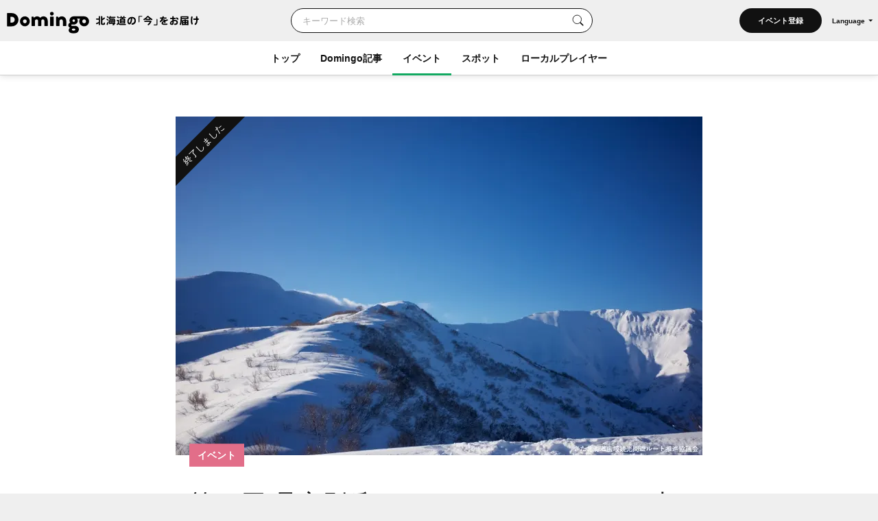

--- FILE ---
content_type: text/html; charset=UTF-8
request_url: https://domingo.ne.jp/event/42878
body_size: 60522
content:
<!DOCTYPE html>
<html lang="ja">

<head>

    <meta name="viewport" content="width=device-width,initial-scale=1">
    <meta charset="utf-8">
    <meta name="description" content="第13回 暑寒別岳ジャイアントスラローム大会 （増毛町）のイベント情報。ジャイアントスラローム大会">
    <meta name="format-detection" content="telephone=no">
    <meta name="csrf-token" content="newQUZgPIGH7T1W2LKjFRPPI6GE4BKlTgD4JUKlg">

                        <title>第13回 暑寒別岳ジャイアントスラローム大会（増毛町）| Domingo -ドミンゴ-</title>
            
    <meta property="og:type" content="article">
    <meta property="og:title" content="第13回 暑寒別岳ジャイアントスラローム大会（増毛町）| Domingo -ドミンゴ-">
    <meta property="og:description" content="第13回 暑寒別岳ジャイアントスラローム大会 （増毛町）のイベント情報。ジャイアントスラローム大会">
    <meta property="og:site_name" content="全179市町村公認！北海道の「今」をお届け Domingo -ドミンゴ-">
    <meta property="og:url" content="https://domingo.ne.jp/event/42878">
    <meta property="og:locale" content="ja_JP">
    <meta property="og:image" content="https://p1-634a4370.imageflux.jp/w=768,f=webp:auto,q=78/https%3A%2F%2Fapi.domingo.ne.jp%2Fupload%2Fevent%2F202002%2F81baa0d66265038f3b6b5a5cb3a5fbe9.png" />
    <meta property="og:image:width" content="1080" />
    <meta property="og:image:height" content="720" />
    <meta name="twitter:card" content="summary_large_image" />
    <meta name="twitter:creator" content="@cfm_domingo" />
    <meta name="twitter:site" content="@cfm_domingo" />

    
            <meta name="robots" content="noindex, nofollow">
    
    <link rel="stylesheet" href="https://fonts.googleapis.com/icon?family=Material+Icons">
    <link rel="stylesheet" type="text/css" href="/css/reset.css">
    <link rel="stylesheet" href="https://cdnjs.cloudflare.com/ajax/libs/lity/2.4.1/lity.min.css" integrity="sha512-UiVP2uTd2EwFRqPM4IzVXuSFAzw+Vo84jxICHVbOA1VZFUyr4a6giD9O3uvGPFIuB2p3iTnfDVLnkdY7D/SJJQ==" crossorigin="anonymous" referrerpolicy="no-referrer" />
    <link rel="stylesheet" type="text/css" href="//cdn.jsdelivr.net/npm/slick-carousel@1.8.1/slick/slick.css" />
    <link rel="stylesheet" href="https://ajax.googleapis.com/ajax/libs/jqueryui/1.12.1/themes/smoothness/jquery-ui.css">
    <link rel="stylesheet" type="text/css" href="/css/style.css?202511261614">

    <script src="https://code.jquery.com/jquery-3.5.1.min.js"></script>
    <script src="https://cdnjs.cloudflare.com/ajax/libs/lity/2.4.1/lity.min.js" integrity="sha512-UU0D/t+4/SgJpOeBYkY+lG16MaNF8aqmermRIz8dlmQhOlBnw6iQrnt4Ijty513WB3w+q4JO75IX03lDj6qQNA==" crossorigin="anonymous" referrerpolicy="no-referrer"></script>
    <script type="text/javascript" src="//ajax.aspnetcdn.com/ajax/jQuery/jquery-1.9.1.min.js"></script>
    <script type="text/javascript" src="/js/jquery.uploadThumbs.js"></script>
    <script src="https://ajax.googleapis.com/ajax/libs/jqueryui/1.12.1/jquery-ui.min.js"></script>
    <script src="https://ajax.googleapis.com/ajax/libs/jqueryui/1/i18n/jquery.ui.datepicker-ja.min.js"></script>
    <script type="text/javascript" src="/js/css_browser_selector.js"></script>
    <script type="text/javascript" src="//cdn.jsdelivr.net/npm/slick-carousel@1.8.1/slick/slick.min.js"></script>
    <script type="text/javascript" src="/js/function.js?202511261614"></script>
    <script src="https://cdnjs.cloudflare.com/ajax/libs/bodymovin/5.8.0/lottie.min.js" type="text/javascript"></script>
    <script type="text/javascript" src="//mlb.valuecommerce.com/mylinkbox.js" async></script>
    <script type="text/javascript" src="/js/loading.js?20211224"></script>

    <link rel="shortcut icon" href="/images/favicon.ico" type="image/x-icon">
    <link rel="apple-touch-icon" href="/images/touch-icon.png" sizes="180x180">

    
    
            
        <link rel="canonical" href="https://domingo.ne.jp/event/42878" />
        <link rel="alternate" hreflang="ja" href="https://domingo.ne.jp/event/42878" />
        <link rel="alternate" hreflang="en" href="https://domingo.ne.jp/en/event/42878" />
        <link rel="alternate" hreflang="zh-CN" href="https://domingo.ne.jp/zh-CN/event/42878" />
        <link rel="alternate" hreflang="zh-TW" href="https://domingo.ne.jp/zh-TW/event/42878" />
        <link rel="alternate" hreflang="ko" href="https://domingo.ne.jp/ko/event/42878" />
    
    

    <script>
        $(function () {
            $.datepicker.setDefaults($.datepicker.regional["ja"]);
            $("#date1").datepicker();
            $("#date2").datepicker();
        });
    </script>

    <script>
        $(function () {
            $('#hero_slider').slick({
                autoplay: true,
                autoplaySpeed: 5000,
                centerMode :true,
                variableWidth: true,
                dots: true,
                responsive: [{
                    breakpoint: 561,
                    settings: {
                        centerMode:false,
                        variableWidth:false,
                        arrows: false,
                    }
                }]
            });

            var bnr_dots_flag = true;
            if($('#bnr_slider li').length == 1){
                bnr_dots_flag = false;
            }
            $('#bnr_slider').slick({
                autoplay: false,
                autoplaySpeed: 5000,
                draggable: false,
                slidesToShow: 3,
                arrows: false,
                responsive: [{
                    breakpoint: 561,
                    settings: {
                        autoplay: true,
                        draggable: true,
                        slidesToShow: 1,
                        dots: bnr_dots_flag,
                    }
                }]
            });

            $('#article__hero_slider').slick({
                autoplay: true,
                autoplaySpeed: 5000,
                dots: true,
                arrows: false
            });
        });
    </script>

    
    <script type="text/javascript">
        (function(c,l,a,r,i,t,y){
            c[a]=c[a]||function(){(c[a].q=c[a].q||[]).push(arguments)};
            t=l.createElement(r);t.async=1;t.src="https://www.clarity.ms/tag/"+i;
            y=l.getElementsByTagName(r)[0];y.parentNode.insertBefore(t,y);
        })(window, document, "clarity", "script", "or105tq0yj");
    </script>

    
    <script>(function(w,d,s,l,i){w[l]=w[l]||[];w[l].push({'gtm.start':
                new Date().getTime(),event:'gtm.js'});var f=d.getElementsByTagName(s)[0],
            j=d.createElement(s),dl=l!='dataLayer'?'&l='+l:'';j.async=true;j.src=
            'https://www.googletagmanager.com/gtm.js?id='+i+dl;f.parentNode.insertBefore(j,f);
        })(window,document,'script','dataLayer','GTM-P2P38DM');</script>
    <!-- End Google Tag Manager -->
</head>

<body>


    
    

    <!-- Google Tag Manager (noscript) -->
    <noscript><iframe src="https://www.googletagmanager.com/ns.html?id=GTM-P2P38DM"
                      height="0" width="0" style="display:none;visibility:hidden"></iframe></noscript>
    <!-- End Google Tag Manager (noscript) -->

                        <div id="wrapper" class="app_bnr_none">
            
        <div class="main_cont">


    <header id="header" class="scroll">
        <div class="app_bnr_wrap hide">

            
            <script>
                function DisableButton(obj) {
                    obj.disabled = true;
                    obj.value = '処理中';
                    obj.form.submit();
                }
            </script>

            
            

            
            
        </div>
        <div class="header_inner">
            <div class="header_top">

                <h1 class="header_logo">
                    <a id="button_top" href="/">
                        <img class="pc" src="/images/logo_header_pc.svg" alt="Domingo-ドミンゴ-">
                        <img class="header_catch pc" src="/images/logo_header_catch_.svg" alt="北海道の「今」をお届け">
                        <img class="sp" src="/images/logo_header_.svg" alt="北海道の「今」をお届け Domingo-ドミンゴ-">
                    </a>
                </h1>

                                    <div class="header_top_search">
                                                    <form class="search" action="/key_word" method="get">
                                                        <div class="search_txtarea">
                                    <input id="key_word" type="text" name="word" placeholder="キーワード検索">
                                </div>
                                <div id="key_word_submit" class="search_icon">
                                    <input id="key_word_search" type="submit" value="">
                                </div>
                            </form>
                    </div>

                    <div class="event_btn_area">
                        
                                                                                    <div class="event_btn">
                                    <a id="event_post_btn" href="/sign_in">イベント登録</a>
                                </div>
                                                    
                        
                        
                                                    <div id="header_lang" class="header_lang">
                                <p class="header_lang_btn">Language</p>
                                <ul class="header_lang_menu">
                                    <li><a href="https://domingo.ne.jp/event/42878">日本語</a></li>
                                    <li><a href="https://domingo.ne.jp/en/event/42878">ENGLISH</a></li>
                                    <li><a href="https://domingo.ne.jp/zh-CN/event/42878">中文简体</a></li>
                                    <li><a href="https://domingo.ne.jp/zh-TW/event/42878">中文繁體</a></li>
                                    <li><a href="https://domingo.ne.jp/ko/event/42878">한국어</a></li>
                                </ul>
                            </div>
                                            </div>

                    









                            </div>

            <div id="header_menu">
                <div class="header_menu_cont">
                    <div class="header_nav">
                        <nav>
                            <div class="header_menu_cont_box global_nav_main">
                                <ul class="header_menu_list">
                                    <!-- SPキーワード検索 -->
                                    <li class="header_menu_search sp">
                                                                                    <form class="search" action="/key_word" method="get">
                                                                                        
                                                <div class="search_txtarea">
                                                    <input id="key_word" type="text" name="word" placeholder="キーワード検索">
                                                </div>
                                                <div id="key_word_submit" class="search_icon">
                                                    <input id="key_word_search" type="submit" value="">
                                                </div>
                                            </form>
                                    </li>
                                    <!-- SPキーワード検索ここまで -->
                                    <li class=""><a href="/">トップ</a></li>
                                    <li class="has_submenu">
                                        <a href="/article/list/1">Domingo記事</a>
                                        <div class="header_submenu">
                                            <div class="header_submenu_inner">
                                                <div class="header_submenu_row">
                                                    <div class="header_submenu_group accordion_wrapper">
                                                        <p class="header_submenu_heading accordion_btn">食べる</p>
                                                        <ul class="header_submenu_list accordion_target">
                                                            <li><a href="/article/list/1/unspecified/sweets">スイーツ・パン</a></li>
                                                            <li><a href="/article/list/1/unspecified/ramen">ラーメン</a></li>
                                                            <li><a href="/article/list/1/unspecified/sushi">寿司</a></li>
                                                            <li><a href="/article/list/1/unspecified/curry">カレー</a></li>
                                                            <li><a href="/article/list/1/unspecified/genghiskhan">ジンギスカン</a></li>
                                                            <li><a href="/article/list/1/unspecified/lunch_buffet">ランチ・ビュッフェ</a></li>
                                                            <li><a href="/article/list/1/unspecified/dinner">ディナー</a></li>
                                                            <li><a href="/article/list/1/unspecified/cafe">カフェ</a></li>
                                                        </ul>
                                                    </div>
                                                    <div class="header_submenu_group accordion_wrapper">
                                                        <p class="header_submenu_heading accordion_btn">お出かけ</p>
                                                        <ul class="header_submenu_list accordion_target">
                                                            <li><a href="/article/list/1/unspecified/event-summary-municipalities-category">イベント</a></li>
                                                            <li><a href="/article/list/1/unspecified/favorite-view">素敵な景色</a></li>
                                                            <li><a href="/article/list/1/unspecified/hokkaido-drive">ドライブ</a></li>
                                                            <li><a href="/article/list/1/unspecified/outdoor-camp">アウトドア・キャンプ</a></li>
                                                            <li><a href="/article/list/1/unspecified/experience">体験</a></li>
                                                            <li><a href="/article/list/1/unspecified/cherry-blossom-autumn-leaves">桜・花見・紅葉</a></li>
                                                            <li><a href="/article/list/1/unspecified/ski-snowboard">スキー場・スノーボード</a></li>
                                                            <li><a href="/article/list/1/unspecified/hotsprings-hotels">温泉・ホテル</a></li>
                                                        </ul>
                                                    </div>
                                                    <div class="header_submenu_group accordion_wrapper">
                                                        <p class="header_submenu_heading accordion_btn">暮らし</p>
                                                        <ul class="header_submenu_list accordion_target">
                                                            <li><a href="/article/list/1/unspecified/people">ひと</a></li>
                                                            <li><a href="/article/list/1/unspecified/town">まち</a></li>
                                                            <li><a href="/article/list/1/unspecified/animal">動物・生き物</a></li>
                                                            <li><a href="/article/list/1/unspecified/culture">カルチャー</a></li>
                                                            <li><a href="/article/list/1/unspecified/history">歴史</a></li>
                                                        </ul>
                                                    </div>
                                                </div>
                                                <hr>
                                                <div class="header_submenu_group accordion_wrapper">
                                                    <p class="header_submenu_heading accordion_btn">エリア別</p>
                                                    <ul class="header_submenu_list accordion_target area">
                                                        <li><a href="/article/list/1/sapporo">札幌</a></li>
                                                        <li><a href="/article/list/1/otaru-niseko">小樽・ニセコ</a></li>
                                                        <li><a href="/article/list/1/asahikawa-furano">旭川・富良野</a></li>
                                                        <li><a href="/article/list/1/hakodate-donan">函館・道南</a></li>
                                                        <li><a href="/article/list/1/obihiro-tokachi">帯広・十勝</a></li>
                                                        <li><a href="/article/list/1/ishikari-sorachi">石狩・空知</a></li>
                                                        <li><a href="/article/list/1/tomakomai-muroran-noboribetsu">苫小牧・室蘭・登別</a></li>
                                                        <li><a href="/article/list/1/kushiro-shiretoko">釧路・知床</a></li>
                                                        <li><a href="/article/list/1/abashiri-ohotsuku">網走・オホーツク</a></li>
                                                        <li><a href="/article/list/1/wakkanai-douhoku">稚内・道北</a></li>
                                                        <li><a href="/article/list/1/hidaka-erimo">日高・えりも</a></li>
                                                        <li><a href="/article/list/1/others">その他</a></li>
                                                    </ul>
                                                </div>
                                            </div>
                                        </div>
                                    </li>
                                    <li class="current has_submenu">
                                        <a href="/event_list/1">イベント</a>
                                        <div class="header_submenu">
                                            <div class="header_submenu_inner">
                                                <div class="header_submenu_row">
                                                    <div class="header_submenu_group accordion_wrapper">
                                                        <p class="header_submenu_heading accordion_btn">観光・催し</p>
                                                        <ul class="header_submenu_list accordion_target">
                                                            <li><a href="/event_list_travel/1">観光</a></li>
                                                            <li><a href="/event_list_festival/1">お祭り</a></li>
                                                            <li><a href="/event_list_food_gourmet/1">食・グルメ</a></li>
                                                            <li><a href="/event_list_entertainment/1">エンタメ</a></li>
                                                            <li><a href="/event_list_exhibition/1">展示</a></li>
                                                        </ul>
                                                    </div>
                                                    <div class="header_submenu_group accordion_wrapper">
                                                        <p class="header_submenu_heading accordion_btn">体験・レジャー</p>
                                                        <ul class="header_submenu_list accordion_target">
                                                            <li><a href="/event_list_experience/1">体験</a></li>
                                                            <li><a href="/event_list_sports/1">スポーツ</a></li>
                                                            <li><a href="/event_list_family/1">ファミリー</a></li>
                                                        </ul>
                                                    </div>
                                                    <div class="header_submenu_group accordion_wrapper">
                                                        <p class="header_submenu_heading accordion_btn">暮らし・学び</p>
                                                        <ul class="header_submenu_list accordion_target">
                                                            <li><a href="/event_list_life/1">暮らし</a></li>
                                                            <li><a href="/event_list_business_seminar/1">ビジネス・セミナー</a></li>
                                                        </ul>
                                                    </div>
                                                </div>
                                                <hr>
                                                <div class="header_submenu_group accordion_wrapper">
                                                    <p class="header_submenu_heading accordion_btn">エリア別</p>
                                                    <ul class="header_submenu_list accordion_target area">
                                                        <li><a href="/event_list_sapporo/1">札幌</a></li>
                                                        <li><a href="/event_list_otaru/1">小樽・ニセコ</a></li>
                                                        <li><a href="/event_list_asahikawa/1">旭川・富良野</a></li>
                                                        <li><a href="/event_list_hakodate/1">函館・道南</a></li>
                                                        <li><a href="/event_list_obihiro/1">帯広・十勝</a></li>
                                                        <li><a href="/event_list_ishikari/1">石狩・空知</a></li>
                                                        <li><a href="/event_list_tomakomai/1">苫小牧・室蘭・登別</a></li>
                                                        <li><a href="/event_list_kushiro/1">釧路・知床</a></li>
                                                        <li><a href="/event_list_abashiri/1">網走・オホーツク</a></li>
                                                        <li><a href="/event_list_wakkanai/1">稚内・道北</a></li>
                                                        <li><a href="/event_list_hidaka/1">日高・えりも</a></li>
                                                        <li><a href="/event_list_dogai/1">北海道外</a></li>
                                                    </ul>
                                                </div>
                                            </div>
                                        </div>
                                    </li>
                                    <li class="has_submenu">
                                        <a href="/spot_list/1">スポット</a>
                                        <div class="header_submenu">
                                            <div class="header_submenu_inner">
                                                <div class="header_submenu_row">
                                                    <div class="header_submenu_group accordion_wrapper">
                                                        <p class="header_submenu_heading accordion_btn">見る・遊ぶ</p>
                                                        <ul class="header_submenu_list accordion_target">
                                                            <li><a href="/spot_list/1/unspecified/sightseeing">観光</a></li>
                                                            <li><a href="/spot_list/1/unspecified/nature">自然・景色</a></li>
                                                            <li><a href="/spot_list/1/unspecified/park">公園</a></li>
                                                            <li><a href="/spot_list/1/unspecified/outdoor">アウトドア</a></li>
                                                            <li><a href="/spot_list/1/unspecified/experience">体験</a></li>
                                                            <li><a href="/spot_list/1/unspecified/exhibition">展示</a></li>
                                                        </ul>
                                                    </div>
                                                    <div class="header_submenu_group accordion_wrapper">
                                                        <p class="header_submenu_heading accordion_btn">食べる・ショッピング</p>
                                                        <ul class="header_submenu_list accordion_target">
                                                            <li><a href="/spot_list/1/unspecified/gourmet">グルメ</a></li>
                                                            <li><a href="/spot_list/1/unspecified/shopping">ショッピング</a></li>
                                                        </ul>
                                                    </div>
                                                    <div class="header_submenu_group accordion_wrapper">
                                                        <p class="header_submenu_heading accordion_btn">泊まる・交流する</p>
                                                        <ul class="header_submenu_list accordion_target">
                                                            <li><a href="/spot_list/1/unspecified/hotel">宿</a></li>
                                                            <li><a href="/spot_list/1/unspecified/hot-spring">温泉・銭湯</a></li>
                                                            <li><a href="/spot_list/1/unspecified/machi-hub">まちハブ</a></li>
                                                        </ul>
                                                    </div>
                                                </div>
                                                <hr>
                                                <div class="header_submenu_group accordion_wrapper">
                                                    <p class="header_submenu_heading accordion_btn">エリア別</p>
                                                    <ul class="header_submenu_list accordion_target area">
                                                        <li><a href="/spot_list/1/Sapporo-Shi">札幌</a></li>
                                                        <li><a href="/spot_list/1/Otaru-Shi">小樽・ニセコ</a></li>
                                                        <li><a href="/spot_list/1/Asahikawa-Shi">旭川・富良野</a></li>
                                                        <li><a href="/spot_list/1/Hakodate-Shi">函館・道南</a></li>
                                                        <li><a href="/spot_list/1/Obihiro-Shi">帯広・十勝</a></li>
                                                        <li><a href="/spot_list/1/Ishikari-Shi">石狩・空知</a></li>
                                                        <li><a href="/spot_list/1/Tomakomai-Shi">苫小牧・室蘭・登別</a></li>
                                                        <li><a href="/spot_list/1/Kushiro-Cho">釧路・知床</a></li>
                                                        <li><a href="/spot_list/1/Abashiri-Shi">網走・オホーツク</a></li>
                                                        <li><a href="/spot_list/1/Wakkanai-Shi">稚内・道北</a></li>
                                                        <li><a href="/spot_list/1/Hidaka-Cho">日高・えりも</a></li>
                                                    </ul>
                                                </div>
                                            </div>
                                        </div>
                                    </li>
                                    <li class=""><a href="/player/list/1">ローカルプレイヤー</a></li>
                                </ul>
                            </div>




                            
                                                            <div class="header_lang">
                                    <ul class="header_lang_menu">
                                        <li><a href="https://domingo.ne.jp/event/42878">日本語</a></li>
                                        <li><a href="https://domingo.ne.jp/en/event/42878">ENGLISH</a></li>
                                        <li><a href="https://domingo.ne.jp/zh-CN/event/42878">中文简体</a></li>
                                        <li><a href="https://domingo.ne.jp/zh-TW/event/42878">中文繁體</a></li>
                                        <li><a href="https://domingo.ne.jp/ko/event/42878">한국어</a></li>
                                    </ul>
                                </div>
                            
                        </nav>
                    </div>
                </div>
                <div id="header_menu_btn"></div>
            </div>
        </div>
    </header>

        </div>


    <div id="main" class="page_detail pink event detail_event">
        <div class="main_inner">
            <article id="article" class="cont">
                <div class="article__hero">
                    <div class="article__hero--inner">
                        <img src="https://p1-634a4370.imageflux.jp/w=768,f=webp:auto,q=78/https%3A%2F%2Fapi.domingo.ne.jp%2Fupload%2Fevent%2F202002%2F81baa0d66265038f3b6b5a5cb3a5fbe9.png" class="article__hero--img" alt="第13回 暑寒別岳ジャイアントスラローム大会（増毛町）| Domingo -ドミンゴ-" decoding="async">
                        <div class="article__label">
                            <p>イベント</p>
                            
                            
                            
                            
                            
                                                    </div>
                                                <div class="article__label_corner">
                            <p>終了しました</p>
                        </div>
                                            </div>
                </div>
                <div class="cont__inner">
                        <div class="cont__doc">
                            <div class="section title_area">
                                <h1>第13回 暑寒別岳ジャイアントスラローム大会</h1>

                                <div class="title_area_sub">
                                                                            <p class="city"><a id="button_event" href="/event_list/1/0/0/0/unspecified/sports">スポーツ</a></p>
                                                                        <p class="city">/</p>
                                                                                                                        
                                        <p class="city"><a id="button_event" href="/event/area/list/113/1">増毛町</a></p>
                                                                                                </div>

                            <script>
                                // URLコピー
                                function copy_url() {
                                    const locate = '';
                                    const element = document.createElement('input');
                                    if (locate !== '') {
                                        element.value = 'https://domingo.ne.jp//event/42878';
                                    } else {
                                        element.value = 'https://domingo.ne.jp/event/42878';
                                    }
                                    document.body.appendChild(element);
                                    element.select();
                                    document.execCommand('copy');
                                    document.body.removeChild(element);

                                    // コピーしました表示
                                    const target = document.getElementById("copy_completed");
                                    target.innerHTML = '<button class="copy_btn" onclick="copy_url()"></button><p class="copy_complete" id="copy_complete">URLをコピーしました</p>';

                                    const target_2 = document.getElementById("copy_completed_2");
                                    target_2.innerHTML = '<button class="copy_btn" onclick="copy_url()"></button><p class="copy_complete" id="copy_complete">URLをコピーしました</p>';

                                    // 3秒後にコピーしました表示をクリア
                                    window.setTimeout(() => {
                                        const target = document.getElementById("copy_completed");
                                        target.innerHTML = '<button class="copy_btn" onclick="copy_url()"></button>';
                                        const target_2 = document.getElementById("copy_completed_2");
                                        target_2.innerHTML = '<button class="copy_btn" onclick="copy_url()"></button>';
                                    }, 3000);
                                }
                            </script>

                            <ul class="share_sns_list">
                                <li>
                                                                            <a class="sns_btn_tw" href="https://twitter.com/intent/tweet?text=%E7%AC%AC13%E5%9B%9E+%E6%9A%91%E5%AF%92%E5%88%A5%E5%B2%B3%E3%82%B8%E3%83%A3%E3%82%A4%E3%82%A2%E3%83%B3%E3%83%88%E3%82%B9%E3%83%A9%E3%83%AD%E3%83%BC%E3%83%A0%E5%A4%A7%E4%BC%9A%0a@cfm_domingo より%0a&url=https://domingo.ne.jp/event/42878" rel="nofollow" target="_blank">
                                            <img src="/images/sns_twitter.svg?20240328" alt="Twitter">
                                        </a>
                                                                    </li>
                                <li>
                                                                            <a class="sns_btn_fb" href="http://www.facebook.com/share.php?quote=%E7%AC%AC13%E5%9B%9E+%E6%9A%91%E5%AF%92%E5%88%A5%E5%B2%B3%E3%82%B8%E3%83%A3%E3%82%A4%E3%82%A2%E3%83%B3%E3%83%88%E3%82%B9%E3%83%A9%E3%83%AD%E3%83%BC%E3%83%A0%E5%A4%A7%E4%BC%9A%0a@Domingo.Hokkaido より&u=https://domingo.ne.jp/event/42878" target="_blank" rel="nofollow">
                                            <img src="/images/sns_facebook.svg" alt="Facebook">
                                        </a>
                                                                    </li>
                                <li>
                                                                            <a class="sns_btn_line" href="http://line.me/R/msg/text/?%E7%AC%AC13%E5%9B%9E+%E6%9A%91%E5%AF%92%E5%88%A5%E5%B2%B3%E3%82%B8%E3%83%A3%E3%82%A4%E3%82%A2%E3%83%B3%E3%83%88%E3%82%B9%E3%83%A9%E3%83%AD%E3%83%BC%E3%83%A0%E5%A4%A7%E4%BC%9A%0ahttps://domingo.ne.jp/event/42878" target="_blank" rel="nofollow">
                                            <img src="/images/sns_line.svg" alt="LINE">
                                        </a>
                                                                    </li>
                                <li id="copy_completed">
                                    <button class="copy_btn" onclick="copy_url()"></button>
                                </li>
                            </ul>

                        </div>

                        
                        <div class="section date_area">
                            <h2>開催日時</h2>
                            <div class="date_area_info">
                                <p class="date">2024年3月10日（日）</p>
                                <p class="time"></p>
                            </div>
                        </div>

                        <div class="section about_area">
                            <h2></h2>
                            <p>ジャイアントスラローム大会<br />
<br />
※イベントの開催状況につきましては、主催者様の公式サイトを必ずご確認ください。</p>
                                                                                </div>

                        
                        <div class="section venue_area">
                            <h2>会場</h2>
                            <p>暑寒別岳スキー場</p>
                            <div class="map">
                                                                    <iframe src="https://www.google.com/maps/embed/v1/place?key=AIzaSyC0YMKUBgbc1ZXc6KxtezaBJegHQspOsag&amp;q=増毛町暑寒沢698-1 暑寒別岳スキー場&amp;center=43.8096233,141.5289522" width="600" height="450" frameborder="0" style="border:0" allowfullscreen></iframe>
                                                            </div>
                                                    </div>

                                                    <div class="section sponsor_area">
                                <h2>主催者</h2>
                                <p>増毛スキー連盟 （増毛町教育委員会内）</p>
                            </div>
                        
                                                    <div class="section contact_area">
                                <h2>お問い合わせ</h2>
                                <p>暑寒別岳ジャイアントスラローム大会事務局(増毛スキー連盟)</p>
                                                                                                    <p class="tel">0164531115</p>
                                                                                            </div>
                        
                        
                    </div>

                    <div class="cont__notes">
                                                                                    <p>概要引用元： <a href="https://www.rumoi.pref.hokkaido.lg.jp/ss/srk/kanko/eventcalender.html" target="_blank">留萌振興局 令和5年度イベントカレンダー</a></p>
                                                                            
                        <p>内容は事前の予告なく変更になる場合がございます。<br>イベントの開催状況につきましては、主催者様の公式サイト等を必ずご確認ください。</p>

                                                    <a id="button_event" class="report" href="/contact-other?event_id=42878" target="_blank">問題を報告する</a>
                                            </div>

                    <ul class="share_sns_list">
                        <li>
                            <a class="sns_btn_tw" href="https://twitter.com/intent/tweet?text=%E7%AC%AC13%E5%9B%9E+%E6%9A%91%E5%AF%92%E5%88%A5%E5%B2%B3%E3%82%B8%E3%83%A3%E3%82%A4%E3%82%A2%E3%83%B3%E3%83%88%E3%82%B9%E3%83%A9%E3%83%AD%E3%83%BC%E3%83%A0%E5%A4%A7%E4%BC%9A%0a@cfm_domingo より%0a&url=https://domingo.ne.jp/event/42878" rel="nofollow" target="_blank">
                                <img src="/images/sns_twitter.svg?20240328" alt="Twitter">
                            </a>
                        </li>
                        <li>
                            <a class="sns_btn_fb" href="http://www.facebook.com/share.php?quote=%E7%AC%AC13%E5%9B%9E+%E6%9A%91%E5%AF%92%E5%88%A5%E5%B2%B3%E3%82%B8%E3%83%A3%E3%82%A4%E3%82%A2%E3%83%B3%E3%83%88%E3%82%B9%E3%83%A9%E3%83%AD%E3%83%BC%E3%83%A0%E5%A4%A7%E4%BC%9A%0a@Domingo.Hokkaido より&u=https://domingo.ne.jp/event/42878" target="_blank" rel="nofollow">
                                <img src="/images/sns_facebook.svg" alt="Facebook">
                            </a>
                        </li>
                        <li>
                            <a class="sns_btn_line" href="http://line.me/R/msg/text/?%E7%AC%AC13%E5%9B%9E+%E6%9A%91%E5%AF%92%E5%88%A5%E5%B2%B3%E3%82%B8%E3%83%A3%E3%82%A4%E3%82%A2%E3%83%B3%E3%83%88%E3%82%B9%E3%83%A9%E3%83%AD%E3%83%BC%E3%83%A0%E5%A4%A7%E4%BC%9A%0ahttps://domingo.ne.jp/event/42878" target="_blank" rel="nofollow">
                                <img src="/images/sns_line.svg" alt="LINE">
                            </a>
                        </li>
                        <li id="copy_completed_2">
                            <button class="copy_btn" onclick="copy_url()"></button>
                        </li>
                    </ul>

                    

                                            <div class="section bnr_area">
                            <a href="https://domingo.ne.jp/notice/detail/52776"><img src="/images/event/bnr_event_spot_publish.jpg" alt="イベント主催者のみなさん！Domingoにイベント情報を掲載しませんか？" decoding="async"></a>
                        </div>
                                    </div>
            </article>

                            <section class="section">
                    <div class="section__inner">
                        <h2 class="section__title">おすすめイベント</h2>
                        <ul class="card__list">

                                                            <li>
                                    <a id="button_event" href="/event/52454">
                                                                                    <p class="card__tmb"><img src="https://p1-634a4370.imageflux.jp/w=768,f=webp:auto,q=78/https%3A%2F%2Fs3.ap-northeast-1.amazonaws.com%2Fdomingo-web.production%2Fevent_upload_images%2F2025%2F11%2F25%2F69251dfd8bf71_1764040189.jpg" alt="" decoding="async"></p>
                                                                                <div class="card__txt">
                                            <p class="card__label pink">イベント
                                                
                                                
                                                
                                                
                                                
                                            </p>
                                                                                        <p class="card__title">第61回 あばしりオホーツク流氷まつり</p>
                                            <p class="card__eventdate"><span>2026年2月7日（土）～8日（日）</span></p>
                                            <p class="card__sub">
                                                お祭り /
                                                                                                                                                            網走市
                                                                                                                                                </p>
                                        </div>
                                    </a>
                                </li>
                                                            <li>
                                    <a id="button_event" href="/event/52396">
                                                                                    <p class="card__tmb"><img src="https://p1-634a4370.imageflux.jp/w=768,f=webp:auto,q=78/https%3A%2F%2Fapi.domingo.ne.jp%2Fupload%2Fevent%2F202511%2F8Gl6ORe7VUDJBToKYEsOocqunrtb6QMj1kkzLYyg.jpg" alt="" decoding="async"></p>
                                                                                <div class="card__txt">
                                            <p class="card__label pink">イベント
                                                
                                                
                                                
                                                
                                                
                                            </p>
                                                                                        <p class="card__title">滝野スノーワールド＜2025-2026＞</p>
                                            <p class="card__eventdate"><span>2025年12月23日（火）～3月31日（火）</span></p>
                                            <p class="card__sub">
                                                観光 /
                                                                                                                                                            札幌市
                                                                                                                                                </p>
                                        </div>
                                    </a>
                                </li>
                                                            <li>
                                    <a id="button_event" href="/event/50450">
                                                                                    <p class="card__tmb"><img src="https://p1-634a4370.imageflux.jp/w=768,f=webp:auto,q=78/https%3A%2F%2Fapi.domingo.ne.jp%2Fupload%2Fevent%2F202503%2F9b79c8a2bec180892e1af0048d8e49fc.jpg" alt="" decoding="async"></p>
                                                                                <div class="card__txt">
                                            <p class="card__label pink">イベント
                                                
                                                
                                                
                                                
                                                
                                            </p>
                                                                                        <p class="card__title">2026さっぽろ雪まつり（第76回）</p>
                                            <p class="card__eventdate"><span>2026年2月4日（水）～11日（水）</span></p>
                                            <p class="card__sub">
                                                お祭り /
                                                                                                                                                            札幌市
                                                                                                                                                </p>
                                        </div>
                                    </a>
                                </li>
                                                            <li>
                                    <a id="button_event" href="/event/52269">
                                                                                    <p class="card__tmb"><img src="https://p1-634a4370.imageflux.jp/w=768,f=webp:auto,q=78/https%3A%2F%2Fs3.ap-northeast-1.amazonaws.com%2Fdomingo-web.production%2Fevent_upload_images%2F2025%2F12%2F26%2F694dd5703d248_1766708592.jpg" alt="" decoding="async"></p>
                                                                                <div class="card__txt">
                                            <p class="card__label pink">イベント
                                                
                                                
                                                
                                                
                                                
                                            </p>
                                                                                        <p class="card__title">千歳･支笏湖氷濤まつり～氷の美術館～＜2026＞</p>
                                            <p class="card__eventdate"><span>2026年1月31日（土）～2月23日（月）</span></p>
                                            <p class="card__sub">
                                                観光 /
                                                                                                                                                            千歳市
                                                                                                                                                </p>
                                        </div>
                                    </a>
                                </li>
                                                            <li>
                                    <a id="button_event" href="/event/52502">
                                                                                    <p class="card__tmb"><img src="https://p1-634a4370.imageflux.jp/w=768,f=webp:auto,q=78/https%3A%2F%2Fs3.ap-northeast-1.amazonaws.com%2Fdomingo-web.production%2Fevent_upload_images%2F2025%2F12%2F03%2F692fc0c3437ac_1764737219.png" alt="" decoding="async"></p>
                                                                                <div class="card__txt">
                                            <p class="card__label pink">イベント
                                                
                                                
                                                
                                                
                                                
                                            </p>
                                                                                        <p class="card__title">第63回 おびひろ氷まつり</p>
                                            <p class="card__eventdate"><span>2026年1月30日（金）～2月1日（日）</span></p>
                                            <p class="card__sub">
                                                お祭り /
                                                                                                                                                            帯広市
                                                                                                                                                </p>
                                        </div>
                                    </a>
                                </li>
                                                            <li>
                                    <a id="button_event" href="/event/52665">
                                                                                    <p class="card__tmb"><img src="https://p1-634a4370.imageflux.jp/w=768,f=webp:auto,q=78/https%3A%2F%2Fs3.ap-northeast-1.amazonaws.com%2Fdomingo-web.production%2Fevent_upload_images%2F2026%2F01%2F06%2F695cb03ddcd94_1767682109.jpg" alt="" decoding="async"></p>
                                                                                <div class="card__txt">
                                            <p class="card__label pink">イベント
                                                
                                                
                                                
                                                
                                                
                                            </p>
                                                                                        <p class="card__title">RISING SUN ROCK FESTIVAL 2026 in EZO</p>
                                            <p class="card__eventdate"><span>2026年8月14日（金）～15日（土）</span></p>
                                            <p class="card__sub">
                                                エンタメ /
                                                                                                                                                            石狩市
                                                                                                                                                                                                                小樽市
                                                                                                                                                </p>
                                        </div>
                                    </a>
                                </li>
                            
                        </ul>
                    </div>
                                            <div class="readmore__btn">
                            <a id="button_event" href="/event_list/related/42878">もっと見る</a>
                        </div>
                                    </section>
            
            <div class="cont__adsbygoogle">
                <style>
                    .adsense_responsive { width: 320px; height: 100px; }
                    @media(min-width: 560px) { .adsense_responsive { width: 468px; height: 60px; } }
                    @media(min-width: 960px) { .adsense_responsive { width: 728px; height: 90px; } }
                </style>
                <script async src="https://pagead2.googlesyndication.com/pagead/js/adsbygoogle.js?client=ca-pub-6299807395149855"
                        crossorigin="anonymous"></script>
                <!-- adsense_responsive -->
                <ins class="adsbygoogle adsense_responsive"
                     style="display:block"
                     data-ad-client="ca-pub-6299807395149855"
                     data-ad-slot="3349476048"></ins>
                <script>
                    (adsbygoogle = window.adsbygoogle || []).push({});
                </script>
            </div>

        </div>
    </div>

    <div class="topic_path">

    <ol>
                                    <li><a href="https://domingo.ne.jp">ホーム</a></li>
                                                <li><a href="https://domingo.ne.jp/event_list/1">イベント</a></li>
                                                <li>第13回 暑寒別岳ジャイアントスラローム大会</li>
                        </ol>
</div>



        
    <footer id="footer">
        <div class="footer_app">
            <div class="footer_app_inner">
                <p class="footer_app_badge"><img src="/images/badge_free.svg" alt="無料"></p>
                <p class="footer_app_logo"><img src="/images/logo_domingo_wht.svg" alt="Domingo"></p>
                <p class="footer_app_title">アプリでもっと便利に！</p>
                <ul class="footer_app_point">
                    <li>
                        <div class="point_txt">
                            <p class="point_num"><span>POINT</span><span>01</span></p>
                            <p>北海道の旬な「ニュース」をカテゴリごとにチェックできる！</p>
                        </div>
                        <p class="point_img">
                                                            <img src="https://p1-634a4370.imageflux.jp/w=768,f=webp:auto,q=78/https://domingo.ne.jp/images/app_point_2.png">
                                                    </p>
                    </li>
                    <li>
                        <div class="point_txt">
                            <p class="point_num"><span>POINT</span><span>02</span></p>
                            <p>あなたの「まち」の情報をまとめてチェックできる！</p>
                        </div>
                        <p class="point_img">
                                                            <img src="https://p1-634a4370.imageflux.jp/w=768,f=webp:auto,q=78/https://domingo.ne.jp/images/app_point_1.png">
                                                    </p>
                    </li>
                    <li>
                        <div class="point_txt">
                            <p class="point_num"><span>POINT</span><span>03</span></p>
                            <p>道内各地で開催される「イベント」が探しやすく、保存も可能！</p>
                        </div>
                        <p class="point_img">
                                                            <img src="https://p1-634a4370.imageflux.jp/w=768,f=webp:auto,q=78/https://domingo.ne.jp/images/app_point_3.png">
                                                    </p>
                    </li>
                </ul>
                <div class="btn_cta_app">
                                            <a class="appstore" href="https://apps.apple.com/jp/app/domingo/id1102689377"><img src="/images/cta_btn_appstore_.svg" alt="App Storeからダウンロード"></a>
                        <a class="googleplay" href="https://play.google.com/store/apps/details?id=jp.co.crypton.peach"><img src="/images/cta_btn_googleplay_.svg" alt="Google Playで手に入れよう"></a>
                                    </div>
            </div>
        </div>

        
        
        <div class="section bnr_area footer_bnr_lp_pr">
            <a href="/contact/ad" target="_blank">
                <img src="/images/advertising consultation banner.png" alt="DomingoのPRプランのご案内">
            </a>
        </div>

        <div class="footer_inner">

            <p class="footer_sns_lead"><span class="break">Domingo公式SNSをフォローしよう！</span></p>
            <div class="footer_sns">
                <a class="footer_tw" href="https://twitter.com/cfm_domingo/" target="_blank"><img src="/images/icon_twitter.svg?20240328" alt="Twitter"></a>
                <a class="footer_fb" href="https://www.facebook.com/Domingo.Hokkaido/" target="_blank"><img src="/images/icon_facebook.svg" alt="Facebook"></a>
                <a class="footer_insta" href="https://www.instagram.com/cfm_domingo/" target="_blank"><img src="/images/icon_instagram.svg" alt="Instagram"></a>
            </div>

            <ul class="footer_nav">
                <li><a href="/about_domingo">Domingoとは</a></li>
                
                <li><a href="/notice/1">お知らせ</a></li>
                <li><a href="/about_app">アプリについて</a></li>
            </ul>

            <ul class="footer_nav sub">
                                    <li><a id="contact_btn" href="/contact-other">お問い合わせ</a></li>
                    <li><a id="contact_ad_btn" href="/contact/ad">広告掲載のご相談</a></li>
                                <li><a href="https://www.crypton.co.jp/cfm/aboutus" target="_blank">運営会社</a></li>
                <li><a id="terms" href="/terms">利用規約</a></li>
                <li><a id="privacy_policy" href="/privacy_policy">個人情報の保護について</a></li>
                <li><a id="domingo_bot" href="/domingo_bot">Domingo Botについて</a></li>
                <li><a id="faq" href="/faq-4.5.0">アプリに関するFAQ</a></li>
                <li><a id="notice" href="/sitemap">サイトマップ</a></li>
            </ul>

            <p class="copylight">&copy; Crypton Future Media, INC.</p>

        </div>
    </footer>

        <p id="pageTop" class="hide">
            <a href="#wrapper"></a>
        </p>

        
        
        
    </div>
</body>
</html>


--- FILE ---
content_type: text/html; charset=utf-8
request_url: https://www.google.com/recaptcha/api2/aframe
body_size: 174
content:
<!DOCTYPE HTML><html><head><meta http-equiv="content-type" content="text/html; charset=UTF-8"></head><body><script nonce="9MU82kR5ZzWiYoeOoe8hrA">/** Anti-fraud and anti-abuse applications only. See google.com/recaptcha */ try{var clients={'sodar':'https://pagead2.googlesyndication.com/pagead/sodar?'};window.addEventListener("message",function(a){try{if(a.source===window.parent){var b=JSON.parse(a.data);var c=clients[b['id']];if(c){var d=document.createElement('img');d.src=c+b['params']+'&rc='+(localStorage.getItem("rc::a")?sessionStorage.getItem("rc::b"):"");window.document.body.appendChild(d);sessionStorage.setItem("rc::e",parseInt(sessionStorage.getItem("rc::e")||0)+1);localStorage.setItem("rc::h",'1768750083209');}}}catch(b){}});window.parent.postMessage("_grecaptcha_ready", "*");}catch(b){}</script></body></html>

--- FILE ---
content_type: application/javascript; charset=utf-8;
request_url: https://dalc.valuecommerce.com/vcid?_s=https%3A%2F%2Fdomingo.ne.jp%2Fevent%2F42878
body_size: 152
content:
vc_id_callback({"vcid":"IrSy_b2O1sv0vpbRw8KFgNFBJB5e6w5vvSmJD_fIwRavj0IaqE6xcw","vcpub":"0.261938","t":"696cfc02"})